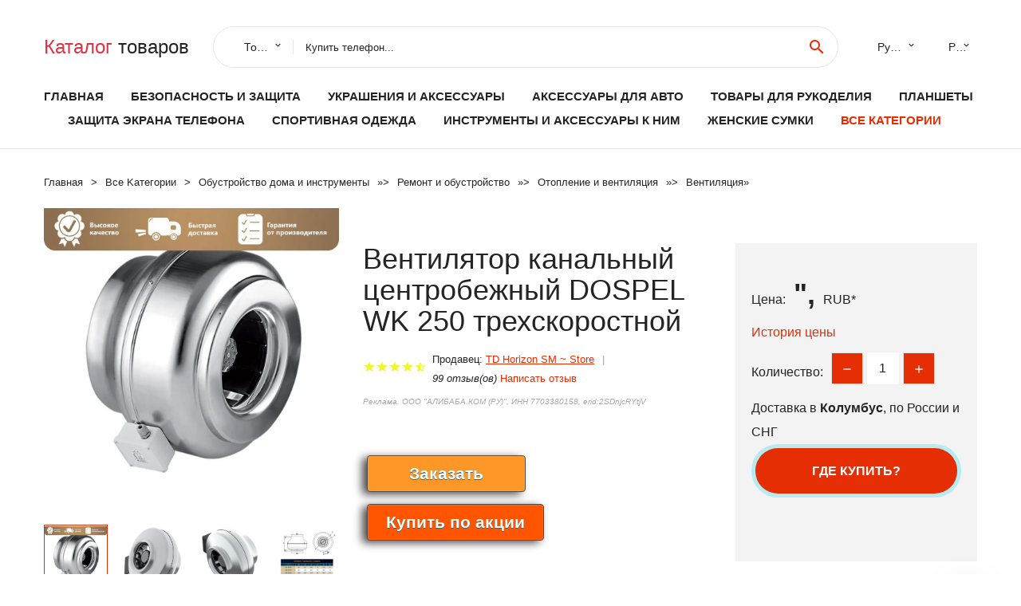

--- FILE ---
content_type: text/html; charset=utf-8
request_url: https://mashalove.ru/info-goods_1005003230351505.html
body_size: 10312
content:
<!DOCTYPE html>
<html lang="ru">
  <head>
    <title>Вентилятор канальный центробежный DOSPEL WK 250 трехскоростной - Отзывы покупателей</title>
    <meta name="description" content="Отзывы и обзоры о Вентилятор канальный центробежный DOSPEL WK 250 трехскоростной- купить товар с доставкой TD Horizon SM ~ Store">
    <meta name="keywords" content="найти, цена, отзывы, купить, Вентилятор,канальный,центробежный,DOSPEL,WK,250,трехскоростной, алиэкспресс, фото"/>
    <meta property="og:image" content="//ae04.alicdn.com/kf/S054b478c3a004982b85575bea8174119A.jpg" />
    <meta property="og:url" content="//mashalove.ru/info-goods_1005003230351505.html" />
    <meta property="og:title" content="Вентилятор канальный центробежный DOSPEL WK 250 трехскоростной" />
    <meta property="og:description" content="Отзывы и обзоры о Вентилятор канальный центробежный DOSPEL WK 250 трехскоростной- купить товар с доставкой TD Horizon SM ~ Store" />
    <link rel="canonical" href="//mashalove.ru/info-goods_1005003230351505.html"/>
        <meta charset="utf-8">
    <meta name="viewport" content="width=device-width, height=device-height, initial-scale=1.0">
    <meta http-equiv="X-UA-Compatible" content="IE=edge">
    <link rel="icon" href="/favicon.ico" type="image/x-icon">
    <link rel="dns-prefetch" href="https://1lc.ru"/>
    <link rel="manifest" href="/manifest.json">
    <link rel="preload" href="https://aliexshop.ru/aliexpress-style/fonts/materialdesignicons-webfont.woff2?v=1.4.57" as="font" type="font/woff2" crossorigin>
    <link rel="stylesheet" href="https://aliexshop.ru/aliexpress-style/css/bootstrap.css">
    <link rel="stylesheet" href="https://aliexshop.ru/aliexpress-style/css/style.css">
    <link rel="stylesheet" href="https://aliexshop.ru/aliexpress-style/css/fonts.css">
    <link type="text/css" rel="stylesheet" href="//aliexshop.ru/shopurbano/css/button.css">
    <meta name="robots" content="noarchive"/>
    <meta name="msapplication-TileColor" content="#E62E04">
    <meta name="theme-color" content="#E62E04">
    <script src="/appstartx.js"></script>
     
    <meta name="referrer" content="strict-origin-when-cross-origin" />
    <style>.ie-panel{display: none;background: #212121;padding: 10px 0;box-shadow: 3px 3px 5px 0 rgba(0,0,0,.3);clear: both;text-align:center;position: relative;z-index: 1;} html.ie-10 .ie-panel, html.lt-ie-10 .ie-panel {display: block;}</style>
  </head>
  <body>
 
  
      <!-- <div class="preloader"> 
         <div class="preloader-body"> 
        <div class="cssload-container">
          <div class="cssload-speeding-wheel"></div>
        </div>
       </div> 
     </div>-->
    <div class="new-page">
      <header class="section page-header">
        <!--RD Navbar-->
        <div class="rd-navbar-wrap">
          <nav class="rd-navbar rd-navbar-classic" data-layout="rd-navbar-fixed" data-sm-layout="rd-navbar-fixed" data-md-layout="rd-navbar-fixed" data-lg-layout="rd-navbar-fixed" data-xl-layout="rd-navbar-static" data-xxl-layout="rd-navbar-static" data-md-device-layout="rd-navbar-fixed" data-lg-device-layout="rd-navbar-fixed" data-xl-device-layout="rd-navbar-static" data-xxl-device-layout="rd-navbar-static" data-lg-stick-up-offset="84px" data-xl-stick-up-offset="84px" data-xxl-stick-up-offset="84px" data-lg-stick-up="true" data-xl-stick-up="true" data-xxl-stick-up="true">
            <div class="rd-navbar-collapse-toggle rd-navbar-fixed-element-1" data-rd-navbar-toggle=".rd-navbar-collapse"><span></span></div>
            <div class="rd-navbar-aside-outer">
              <div class="rd-navbar-aside">
                <!--RD Navbar Brand-->
                <div class="rd-navbar-brand">
             <strong style="color: #4d4d4d !important;">
                 <a class="h5" href="/"><span class="text-danger">Каталог</span><span> товаров</a>
	          </strong>
                </div>
                <div class="rd-navbar-aside-box rd-navbar-collapse">
                  <!--RD Navbar Search-->
                   <div class="rd-navbar-search">
                    <form class="rd-search search-with-select" action="/#search" target="_blank" method="POST">
                      <select class="form-input" name="type" data-constraints="@Required">
                        <option>Товары</option>
                      </select>
                      <div class="form-wrap">
                        <label class="form-label" for="rd-navbar-search-form-input">Купить телефон...</label>
                        <input class="rd-navbar-search-form-input form-input" id="rd-navbar-search-form-input" type="text" name="search-aliexpress">
                        <div class="rd-search-results-live" id="rd-search-results-live"></div>
                      </div>
                      <button class="rd-search-form-submit material-icons-search" type="submit"></button>
                    </form>
                  </div>
                  
          
   
                  <ul class="rd-navbar-selects">
                    <li>
                      <select>
                        <option>Русский</option>
                        <option>English</option>
                        <option>Español</option>
                        <option>Français</option>
                      </select>
                    </li>
                    <li>
                      <select>
                        <option>Руб.</option>
                        <option>USD</option>
                        <option>EUR</option>
                      </select>
                    </li>
                  </ul>
                </div>
              </div>
            </div>
            <div class="rd-navbar-main-outer">
              <div class="rd-navbar-main">
                <div class="rd-navbar-nav-wrap">
                  <!--RD Navbar Brand-->
                  <div class="rd-navbar-brand">
                    <!--Brand--><strong style="color: #4d4d4d !important;">
	            <a class="h5" href="/"><span class="text-danger">Товары </span><span>из Китая</a>
	          </strong>
                  </div>
                  <ul class="rd-navbar-nav">
                    <li class="rd-nav-item"><a class="rd-nav-link" href="/">Главная</a>
                    </li>
                    
<li class="rd-nav-item"><a class="rd-nav-link" href="/cat-stock/202000014.html">Безопасность и защита</a></li>
<li class="rd-nav-item"><a class="rd-nav-link" href="/cat-stock/202000219.html">Украшения и аксессуары</a></li>
<li class="rd-nav-item"><a class="rd-nav-link" href="/cat-stock/202005855.html">Аксессуары для авто</a></li>
<li class="rd-nav-item"><a class="rd-nav-link" href="/cat-stock/202040075.html">Товары для рукоделия</a></li>
<li class="rd-nav-item"><a class="rd-nav-link" href="/cat-stock/202060516.html">Планшеты</a></li>
<li class="rd-nav-item"><a class="rd-nav-link" href="/cat-stock/202040726.html">Защита экрана телефона</a></li>
<li class="rd-nav-item"><a class="rd-nav-link" href="/cat-stock/202000010.html">Спортивная одежда</a></li>
<li class="rd-nav-item"><a class="rd-nav-link" href="/cat-stock/202000186.html">Инструменты и аксессуары к ним</a></li>
<li class="rd-nav-item"><a class="rd-nav-link" href="/cat-stock/202010027.html">Женские сумки</a></li>
                    <li class="rd-nav-item active"><a class="rd-nav-link" href="/all-wholesale-products.html">Все категории</a>
                    </li>
                  </ul>
                </div>
                <!--RD Navbar Panel-->
                <div class="rd-navbar-panel">
                  <!--RD Navbar Toggle-->
                  <button class="rd-navbar-toggle" data-rd-navbar-toggle=".rd-navbar-nav-wrap"><span></span></button>

                </div>
              </div>
            </div>
          </nav>
        </div>
      </header>

<script type="application/ld+json">
  [{"@context": "http://schema.org/",
  "@type": "Product",
  "name": "Вентилятор канальный центробежный DOSPEL WK 250 трехскоростной",
  "image": "//ae04.alicdn.com/kf/S054b478c3a004982b85575bea8174119A.jpg",
  "brand": "TD Horizon SM ~ Store",
    "offers": {
    "@type": "Offer",
    "availability": "http://schema.org/InStock",
    "priceCurrency": "RUB",
    "price": "",",
    "url":"//mashalove.ru/info-goods_1005003230351505.html"
  },
  "review":[  ]}
     ]
</script>
<!-- Breadcrumbs-->
      <section class="breadcrumbs">
        <div class="container">
          <ul class="breadcrumbs-path" itemscope itemtype="http://schema.org/BreadcrumbList">
            <li itemprop="itemListElement" itemscope itemtype="http://schema.org/ListItem"><a itemprop="item" href="/"><span itemprop="name">Главная</span></a><meta itemprop="position" content="0" /></li>
            <li itemprop="itemListElement" itemscope itemtype="http://schema.org/ListItem"><a itemprop="item" href="/all-wholesale-products.html"><span itemprop="name">Все Kатегории</span></a><meta itemprop="position" content="1" /></li>
            <li itemprop="itemListElement" itemscope itemtype="http://schema.org/ListItem"><a href="/category/16029.html" title="Обустройство дома и инструменты" itemprop="item"><span itemprop="name">Обустройство дома и инструменты</span></a><meta itemprop="position" content="2"></li>  » <li itemprop="itemListElement" itemscope itemtype="http://schema.org/ListItem"><a href="/category/5.html" title="Ремонт и обустройство" itemprop="item"><span itemprop="name">Ремонт и обустройство</span></a><meta itemprop="position" content="3"></li>  » <li itemprop="itemListElement" itemscope itemtype="http://schema.org/ListItem"><a href="/category/3019.html" title="Отопление и вентиляция" itemprop="item"><span itemprop="name">Отопление и вентиляция</span></a><meta itemprop="position" content="4"></li>  » <li itemprop="itemListElement" itemscope itemtype="http://schema.org/ListItem"><a href="/category/3027.html" title="Вентиляция" itemprop="item"><span itemprop="name">Вентиляция</span></a><meta itemprop="position" content="5"></li>  » 
          </ul>
        </div>
      </section>
  <!-- Single Product-->
      <section class="section product-single-section bg-default" itemscope itemtype="http://schema.org/Product">
        <div class="container">
          <div class="row row-30 align-items-xl-center">
            <div class="col-xl-4 col-lg-5 col-md-8" itemscope itemtype="http://schema.org/ImageObject"> 
              <!-- Slick Carousel-->
              <div class="slick-slider carousel-parent" data-loop="false" data-dots="false" data-swipe="true" data-items="1" data-child="#child-carousel" data-for="#child-carousel" >
                <div class="item"><a title="Вентилятор канальный центробежный DOSPEL WK 250 трехскоростной" onclick="window.open('/image-zoom-1005003230351505')" target="_blank" rel="nofollow" class="ui-image-viewer-thumb-frame"><img itemprop="contentUrl" src="//ae04.alicdn.com/kf/S054b478c3a004982b85575bea8174119A.jpg" alt="Вентилятор канальный центробежный DOSPEL WK 250 трехскоростной" width="510" height="523"/></a>
 
                </div>
                <div class="item"><img src="//ae04.alicdn.com/kf/S054b478c3a004982b85575bea8174119A.jpg" alt="Вентилятор канальный центробежный DOSPEL WK 250 трехскоростной" width="512" height="525" itemprop="image" /></div><div class="item"><img src="//ae04.alicdn.com/kf/Ue252c25b29c8405c80bf39e0f85a5431N.jpg" alt="Вентилятор канальный центробежный DOSPEL WK 250 трехскоростной" width="512" height="525" itemprop="image" /></div><div class="item"><img src="//ae04.alicdn.com/kf/Ud8a0d546481e42c1a788afd58ef8144fp.jpg" alt="Вентилятор канальный центробежный DOSPEL WK 250 трехскоростной" width="512" height="525" itemprop="image" /></div><div class="item"><img src="//ae04.alicdn.com/kf/Uba46d80a2e344ca8bb0158a4f78b6f58G.png" alt="Вентилятор канальный центробежный DOSPEL WK 250 трехскоростной" width="512" height="525" itemprop="image" /></div><div class="item"><img src="//ae04.alicdn.com/kf/Uf85718b5ab5146efbe660e4319fe209dm.png" alt="Вентилятор канальный центробежный DOSPEL WK 250 трехскоростной" width="512" height="525" itemprop="image" /></div>
             </div>
                
                <div class="slick-slider carousel-child" id="child-carousel" data-for=".carousel-parent" data-loop="false" data-dots="false" data-swipe="true" data-items="4" data-sm-items="4" data-md-items="4" data-lg-items="4" data-xl-items="4" data-xxl-items="4">
                <div class="item"><img src="//ae04.alicdn.com/kf/S054b478c3a004982b85575bea8174119A.jpg" alt="Вентилятор канальный центробежный DOSPEL WK 250 трехскоростной" width="512" height="525" itemprop="image" /></div><div class="item"><img src="//ae04.alicdn.com/kf/Ue252c25b29c8405c80bf39e0f85a5431N.jpg" alt="Вентилятор канальный центробежный DOSPEL WK 250 трехскоростной" width="512" height="525" itemprop="image" /></div><div class="item"><img src="//ae04.alicdn.com/kf/Ud8a0d546481e42c1a788afd58ef8144fp.jpg" alt="Вентилятор канальный центробежный DOSPEL WK 250 трехскоростной" width="512" height="525" itemprop="image" /></div><div class="item"><img src="//ae04.alicdn.com/kf/Uba46d80a2e344ca8bb0158a4f78b6f58G.png" alt="Вентилятор канальный центробежный DOSPEL WK 250 трехскоростной" width="512" height="525" itemprop="image" /></div><div class="item"><img src="//ae04.alicdn.com/kf/Uf85718b5ab5146efbe660e4319fe209dm.png" alt="Вентилятор канальный центробежный DOSPEL WK 250 трехскоростной" width="512" height="525" itemprop="image" /></div>
                </div>    
                
               
            </div>
            <div class="col-xl-8 col-lg-7" itemprop="offers" itemscope itemtype="http://schema.org/Offer">
              <div class="row row-30"> 
                <div class="col-xl-7 col-lg-12 col-md-6">  
                
                  <h1 itemprop="name" class="h4 product-single-title">Вентилятор канальный центробежный DOSPEL WK 250 трехскоростной</h1>
                  <div class="product-rating-wrap">
                    <ul class="product-rating">
                      <li>
                        <div class="icon product-rating-icon material-icons-star"></div>
                      </li>
                      <li>
                        <div class="icon product-rating-icon material-icons-star"></div>
                      </li>
                      <li>
                        <div class="icon product-rating-icon material-icons-star"></div>
                      </li>
                      <li>
                        <div class="icon product-rating-icon material-icons-star"></div>
                      </li>
                      <li>
                        <div class="icon product-rating-icon material-icons-star_half"></div>
                      </li>
                    </ul> 
                    <ul class="product-rating-list">
                      <li>Продавец: <u><a href="/seller-best/TD+Horizon+SM+%7E+Store">TD Horizon SM ~ Store</a></u> </li>
                      <li><i>99 отзыв(ов)</i> <a href="#comm">Написать отзыв</a></li>
                    </ul> 
                  </div>
                  <span class="erid"></span>
                  <div class="product-single-size-wrap">
                  <span idx="1005003230351505" title="Купить"></span>
                  </div>
                  <div id="888"></div>
                  <div class="product-single-share"> 
                  
                    <script type="text/javascript" src="https://vk.com/js/api/openapi.js?162"></script>
                    <div id="vk_subscribe"></div>
                    <script type="text/javascript">
                    VK.Widgets.Subscribe("vk_subscribe", {soft: 1}, -129528158);
                    </script>
                    <p>Сохраните в закладки:</p>
                    <ul class="product-single-share-list">
                     <div class="ya-share2" data-services="collections,vkontakte,facebook,odnoklassniki,moimir,twitter,whatsapp,skype,telegram" ></div>
                    </ul>  </div>
                </div>
                <div class="col-xl-5 col-lg-12 col-md-6">
                  <div class="product-single-cart-box">
                    <div class="product-single-cart-pricing"><span>Цена:</span><span class="h4 product-single-cart-price" itemprop="price">",</span><span itemprop="priceCurrency">RUB</span>*</div>
                    <div class="product-single-cart-saving"><a href="#pricehistory">История цены</a></div>
                    <div class="product-single-cart-quantity">
                      <p>Количество:</p>
                      <div class="stepper-modern">
                        <input type="number" data-zeros="true" value="1" min="1" max="100">
                      </div>
                    </div>
                    <p>Доставка в <strong>Колумбус</strong>, по России и СНГ
                    <span idv="1005003230351505" title="Где купить?"></span> <br />
                   <a class="newuser" href=""></a>
                  </div>
                </div>
              </div>
            </div>
          </div> 
         <br />
           
           <span review="1005003230351505" title="Читать отзывы"></span>
          <div class="product-single-overview">
           
    <li>
      <img src="https://ae04.alicdn.com/kf/S054b478c3a004982b85575bea8174119A.jpg" alt="Вентилятор канальный центробежный DOSPEL WK 250 трехскоростной - Фото №1"/>
    </li><li>
      <img src="https://ae04.alicdn.com/kf/Ue252c25b29c8405c80bf39e0f85a5431N.jpg" alt="Вентилятор канальный центробежный DOSPEL WK 250 трехскоростной - Фото №1"/>
    </li><li>
      <img src="https://ae04.alicdn.com/kf/Ud8a0d546481e42c1a788afd58ef8144fp.jpg" alt="Вентилятор канальный центробежный DOSPEL WK 250 трехскоростной - Фото №1"/>
    </li><li>
      <img src="https://ae04.alicdn.com/kf/Uba46d80a2e344ca8bb0158a4f78b6f58G.png" alt="Вентилятор канальный центробежный DOSPEL WK 250 трехскоростной - Фото №1"/>
    </li><li>
      <img src="https://ae04.alicdn.com/kf/Uf85718b5ab5146efbe660e4319fe209dm.png" alt="Вентилятор канальный центробежный DOSPEL WK 250 трехскоростной - Фото №1"/>
    </li>   <a name="pricehistory"></a>
          <h3>История цены</h3><p>*История изменения цены! Указанная стоимость возможно, уже изменилось. Проверить текущую цену - ></p>
<script src="https://lyvi.ru/js/highcharts.js"></script>
<!--<script src="https://lyvi.ru/js/highcharts-3d.js"></script>-->
<script src="https://lyvi.ru/js/exporting.js"></script>

<div id="container" class="chart_wrap"></div>

<script type="text/javascript">
// Set up the chart
var chart = new Highcharts.Chart({
    chart: {
        renderTo: 'container',
        type: 'column',
        options3d: {
            enabled: true,
            alpha: 15,
            beta: 15,
            depth: 50,
            viewDistance: 25
        }
    },
    title: {
        text: 'Price change history'
    },
    subtitle: {
        text: '*on melons from free sources'
    },
    plotOptions: {
        column: {
            depth: 50
        }
    },
    series: [{
        data: [0,0,0,0,0,0,0,0,0,]
    }]
});

function showValues() {
    $('#alpha-value').html(chart.options.chart.options3d.alpha);
    $('#beta-value').html(chart.options.chart.options3d.beta);
    $('#depth-value').html(chart.options.chart.options3d.depth);
}

// Activate the sliders
$('#sliders input').on('input change', function () {
    chart.options.chart.options3d[this.id] = parseFloat(this.value);
    showValues();
    chart.redraw(false);
});

showValues();
</script><div class="table-custom-responsive">
            <table class="table-custom table-custom-striped table-custom-primary">
               <thead>
                <tr>
                  <th>Месяц</th>
                  <th>Минимальная цена</th>
                  <th>Макс. стоимость</th>
                  <th>Цена</th>
                </tr>
              </thead>
                    <tbody><tr>
                   <td>Dec-21-2025</td>
                   <td>0.44 руб.</td>
                   <td>0.16 руб.</td>
                   <td>0 руб.</td>
                   </tr>
                   <tr>
                   <td>Nov-21-2025</td>
                   <td>0.66 руб.</td>
                   <td>0.3 руб.</td>
                   <td>0 руб.</td>
                   </tr>
                   <tr>
                   <td>Oct-21-2025</td>
                   <td>0.90 руб.</td>
                   <td>0.44 руб.</td>
                   <td>0 руб.</td>
                   </tr>
                   <tr>
                   <td>Sep-21-2025</td>
                   <td>0.87 руб.</td>
                   <td>0.73 руб.</td>
                   <td>0 руб.</td>
                   </tr>
                   <tr>
                   <td>Aug-21-2025</td>
                   <td>0.88 руб.</td>
                   <td>0.7 руб.</td>
                   <td>0 руб.</td>
                   </tr>
                   <tr>
                   <td>Jul-21-2025</td>
                   <td>0.74 руб.</td>
                   <td>0.68 руб.</td>
                   <td>0 руб.</td>
                   </tr>
                   <tr>
                   <td>Jun-21-2025</td>
                   <td>0.80 руб.</td>
                   <td>0.71 руб.</td>
                   <td>0 руб.</td>
                   </tr>
                   <tr>
                   <td>May-21-2025</td>
                   <td>0.90 руб.</td>
                   <td>0.72 руб.</td>
                   <td>0 руб.</td>
                   </tr>
                   <tr>
                   <td>Apr-21-2025</td>
                   <td>0.80 руб.</td>
                   <td>0.32 руб.</td>
                   <td>0 руб.</td>
                   </tr>
                    </tbody>
 </table>
</div>
  </div"> <!-- We Recommended-->
     <section class="section section-md bg-default">
        <div class="container">
          <div class="text-center">
            <p class="h4">Новые товары</p>
          </div>
          <!-- Owl Carousel-->
          <div class="owl-carousel" data-items="1" data-sm-items="2" data-md-items="3" data-xl-items="5" data-xxl-items="6" data-margin="30" data-xxl-margin="40" data-mouse-drag="false" data-loop="false" data-autoplay="false" data-owl="{&quot;dots&quot;:true}">
          <article class="product-classic">
              <div class="product-classic-head">
                <a href="/info-goods_1005008603256189.html"><figure class="product-classic-figure"><img class="lazy" data-src="//ae04.alicdn.com/kf/S96138f97211c4b4d8c82e10d5b362877w.jpg" alt="Металлический встроенный вентилятор для кухни C7AC" width="174" height="199"/>
                </figure></a>
              </div>
              <div class="product-classic-body">
                <h4 style="font-size:1.2em;">Металлический встроенный вентилятор для кухни C7AC</h4>
                <div class="product-classic-pricing">
                  <div class="product-classic-price">368</div>
                </div>
              </div>
            </article>
            <article class="product-classic">
              <div class="product-classic-head">
                <a href="/info-goods_1005008564773004.html"><figure class="product-classic-figure"><img class="lazy" data-src="//ae04.alicdn.com/kf/S8a1a0b961efd49dbbf7375a4314be115S.jpg" alt="Профессиональный 6-дюймовый вентиляционный шланг для сушильной машины" width="174" height="199"/>
                </figure></a>
              </div>
              <div class="product-classic-body">
                <h4 style="font-size:1.2em;">Профессиональный 6-дюймовый вентиляционный шланг для сушильной машины</h4>
                <div class="product-classic-pricing">
                  <div class="product-classic-price">1414</div>
                </div>
              </div>
            </article>
            <article class="product-classic">
              <div class="product-classic-head">
                <a href="/info-goods_1005008692381602.html"><figure class="product-classic-figure"><img class="lazy" data-src="//ae04.alicdn.com/kf/S8b9b423dacae46ee8c8abe1e2d0c21a4S.jpg" alt="2 шт. аксессуары для потолочных вентиляторов резиновый колпачок пластины из ПВХ" width="174" height="199"/>
                </figure></a>
              </div>
              <div class="product-classic-body">
                <h4 style="font-size:1.2em;">2 шт. аксессуары для потолочных вентиляторов резиновый колпачок пластины из ПВХ</h4>
                <div class="product-classic-pricing">
                  <div class="product-classic-price">177</div>
                </div>
              </div>
            </article>
            <article class="product-classic">
              <div class="product-classic-head">
                <a href="/info-goods_1005008747252026.html"><figure class="product-classic-figure"><img class="lazy" data-src="//ae04.alicdn.com/kf/Sad2ce3d1810542e89bfa2b8c7e356a3aL.jpg" alt="Dasqua Закаленная нержавеющая сталь Регулируемая скошенная площадь Измерение" width="174" height="199"/>
                </figure></a>
              </div>
              <div class="product-classic-body">
                <h4 style="font-size:1.2em;">Dasqua Закаленная нержавеющая сталь Регулируемая скошенная площадь Измерение</h4>
                <div class="product-classic-pricing">
                  <div class="product-classic-price">16347</div>
                </div>
              </div>
            </article>
            <article class="product-classic">
              <div class="product-classic-head">
                <a href="/info-goods_1005008743856642.html"><figure class="product-classic-figure"><img class="lazy" data-src="//ae04.alicdn.com/kf/Sf31299735a2f46bf97cc50812a25af29O.jpg" alt="E8BC Pack из 7 Campers Window &amp Vent Runbs Abs Простая установка для трейлеров" width="174" height="199"/>
                </figure></a>
              </div>
              <div class="product-classic-body">
                <h4 style="font-size:1.2em;">E8BC Pack из 7 Campers Window &amp Vent Runbs Abs Простая установка для трейлеров</h4>
                <div class="product-classic-pricing">
                  <div class="product-classic-price">461</div>
                </div>
              </div>
            </article>
            <article class="product-classic">
              <div class="product-classic-head">
                <a href="/info-goods_1005008804916551.html"><figure class="product-classic-figure"><img class="lazy" data-src="//ae04.alicdn.com/kf/S1355eae71023446282f78fdf5df214f7O.jpg" alt="Фильтр для кухонной вытяжки BALAY-ELICA-WHIRLPOOL 185x455мм (GRI 0025433 А)" width="174" height="199"/>
                </figure></a>
              </div>
              <div class="product-classic-body">
                <h4 style="font-size:1.2em;">Фильтр для кухонной вытяжки BALAY-ELICA-WHIRLPOOL 185x455мм (GRI 0025433 А)</h4>
                <div class="product-classic-pricing">
                  <div class="product-classic-price">1358</div>
                </div>
              </div>
            </article>
            <article class="product-classic">
              <div class="product-classic-head">
                <a href="/info-goods_1005008781011391.html"><figure class="product-classic-figure"><img class="lazy" data-src="//ae04.alicdn.com/kf/Sa76e9096af7e4784aad7b9dd930960583.jpg" alt="Регулируемый круглый экстрактный клапан вентиляционного отверстия белый" width="174" height="199"/>
                </figure></a>
              </div>
              <div class="product-classic-body">
                <h4 style="font-size:1.2em;">Регулируемый круглый экстрактный клапан вентиляционного отверстия белый</h4>
                <div class="product-classic-pricing">
                  <div class="product-classic-price">811</div>
                </div>
              </div>
            </article>
            <article class="product-classic">
              <div class="product-classic-head">
                <a href="/info-goods_1005008783312913.html"><figure class="product-classic-figure"><img class="lazy" data-src="//ae04.alicdn.com/kf/S34d186184a55417d8b1e22d7b379a96fi.jpg" alt="Фурнитура Прочная жалюзи из алюминиевого сплава Аксессуары для гардероба" width="174" height="199"/>
                </figure></a>
              </div>
              <div class="product-classic-body">
                <h4 style="font-size:1.2em;">Фурнитура Прочная жалюзи из алюминиевого сплава Аксессуары для гардероба</h4>
                <div class="product-classic-pricing">
                  <div class="product-classic-price">165</div>
                </div>
              </div>
            </article>
            <article class="product-classic">
              <div class="product-classic-head">
                <a href="/info-goods_1005007972499762.html"><figure class="product-classic-figure"><img class="lazy" data-src="//ae04.alicdn.com/kf/H4f3677517c744d0ba84b073e948a31a41.jpg" alt="STF40420 Многоцелевой вентилятор с поперечным потоком DC12V/24V Вентилятор Воздушная" width="174" height="199"/>
                </figure></a>
              </div>
              <div class="product-classic-body">
                <h4 style="font-size:1.2em;">STF40420 Многоцелевой вентилятор с поперечным потоком DC12V/24V Вентилятор Воздушная</h4>
                <div class="product-classic-pricing">
                  <div class="product-classic-price">",</div>
                </div>
              </div>
            </article>
            </div>
        </div>
      </section>
       <div class="product-single-overview">
            <p class="h4">Характеристики</p>
            <div itemprop="name"><h2>Вентилятор канальный центробежный DOSPEL WK 250 трехскоростной</h2></div>
              <p class="h5">Описание товара</p>
              <div itemprop="description"></div>
            </section> 
            <span review2="1005003230351505" title="Читать отзывы"></span>
             <hr /><a name="comm"></a>
         <div class="container">
          <div class="row row-30 align-items-xl-center">
            <div class="col-xl-4 col-lg-5 col-md-8"> 
    <br />

    
     </div></div>
      <h4>Трекер стоимости</h4>
   <br /><details><summary class="btn btn-lg btn-primary btn-block">Отзывы покупателей</summary>
<h3>Новые отзывы о товарах</h3> 
 <div id="commentit_view"><div style="margin-left:5px;">
	<div class="commentit_body "> <img  class="commentit_avatar" src="[data-uri]" />
		<div class="commentit_text">
			<div class="commentit_content"> <span class="commentit_header">  <span>Людмила</span></span> <span class="commentit_date">19 Декабря 2021, 16:29</span> <a href="#n3">#</a> <div class="commentit_stars_stars commentit_stars_view">
	<label title="5" class="commentit_stars_static commentit_stars_staticw_5"></label>

</div>

				<div class="commentit_msg">
					<div id="z3"><p>Заказывала в подарок мужу на день рождения, т.к.его очки (для чтения, для езды за рулём, солцезащитные, для работ в гараже,... <a href="//mashalove.ru/info-goods_33059054436.html#n282">Читать отзыв полностью...</a></p></div>
				</div>
			</div>    
 </div>
	</div>
</div></div> 
 <div id="commentit_view"><div style="margin-left:5px;">
	<div class="commentit_body "> <img  class="commentit_avatar" src="[data-uri]" />
		<div class="commentit_text">
			<div class="commentit_content"> <span class="commentit_header">  <span>Ерхонова Римма</span></span> <span class="commentit_date">19 Декабря 2021, 17:43</span> <a href="#n3">#</a> <div class="commentit_stars_stars commentit_stars_view">
	<label title="5" class="commentit_stars_static commentit_stars_staticw_5"></label>

</div>

				<div class="commentit_msg">
					<div id="z3"><p>Приобрела кроссовки женские Li-Ning и очень довольна. Ассортимент огромнейший на все вкусы и цены. Вежливый менеджер и просто профессионал своего... <a href="//mashalove.ru/info-goods_32847253839.html#n299">Читать отзыв полностью...</a></p></div>
				</div>
			</div>    
 </div>
	</div>
</div></div> 
 <div id="commentit_view"><div style="margin-left:5px;">
	<div class="commentit_body "> <img  class="commentit_avatar" src="[data-uri]" />
		<div class="commentit_text">
			<div class="commentit_content"> <span class="commentit_header">  <span>Анастасия</span></span> <span class="commentit_date">19 Декабря 2021, 16:47</span> <a href="#n3">#</a> <div class="commentit_stars_stars commentit_stars_view">
	<label title="5" class="commentit_stars_static commentit_stars_staticw_5"></label>

</div>

				<div class="commentit_msg">
					<div id="z3"><p>Доброго времени суток. Меня заинтересовали сережки. Первый вариант. Хотелось бы уточнить можно ли заказать из России, если да, то как... <a href="//mashalove.ru/info-goods_4000816669616.html#n288">Читать отзыв полностью...</a></p></div>
				</div>
			</div>    
 </div>
	</div>
</div></div> 
 <div id="commentit_view"><div style="margin-left:5px;">
	<div class="commentit_body "> <img  class="commentit_avatar" src="[data-uri]" />
		<div class="commentit_text">
			<div class="commentit_content"> <span class="commentit_header">  <span>Людмила</span></span> <span class="commentit_date">19 Декабря 2021, 16:44</span> <a href="#n3">#</a> <div class="commentit_stars_stars commentit_stars_view">
	<label title="5" class="commentit_stars_static commentit_stars_staticw_5"></label>

</div>

				<div class="commentit_msg">
					<div id="z3"><p>Заказала в подарок мужу, т.к. он очень любит этого исполнителя, Джонни Кэша, и поклонник музыки кантри. Взяла на размер больше... <a href="//mashalove.ru/info-goods_4001119042626.html#n287">Читать отзыв полностью...</a></p></div>
				</div>
			</div>    
 </div>
	</div>
</div></div> 
 <div id="commentit_view"><div style="margin-left:5px;">
	<div class="commentit_body "> <img  class="commentit_avatar" src="[data-uri]" />
		<div class="commentit_text">
			<div class="commentit_content"> <span class="commentit_header">  <span>Вика</span></span> <span class="commentit_date">23 Декабря 2021, 21:35</span> <a href="#n3">#</a> <div class="commentit_stars_stars commentit_stars_view">
	<label title="5" class="commentit_stars_static commentit_stars_staticw_5"></label>

</div>

				<div class="commentit_msg">
					<div id="z3"><p>Футболка точно такая, как и в описании, сидит неплохо, хорошо подчеркивая формы, сшита кстати очень качественно, все швы ровные, на... <a href="//mashalove.ru/info-goods_32926968960.html#n550">Читать отзыв полностью...</a></p></div>
				</div>
			</div>    
 </div>
	</div>
</div></div> 
 <div id="commentit_view"><div style="margin-left:5px;">
	<div class="commentit_body "> <img  class="commentit_avatar" src="[data-uri]" />
		<div class="commentit_text">
			<div class="commentit_content"> <span class="commentit_header">  <span>Astra Red</span></span> <span class="commentit_date">16 Февраля 2022, 23:09</span> <a href="#n3">#</a> <div class="commentit_stars_stars commentit_stars_view">
	<label title="1" class="commentit_stars_static commentit_stars_staticw_1"></label>

</div>

				<div class="commentit_msg">
					<div id="z3"><p>Главное взять предоплату,а всё остальное данный магазин игнорирует. Заказ завис в Красноярске, но чудо-магазин отказал мне в возврате денег.... <a href="//mashalove.ru/merch/Malik+hobby+Store#n574">Читать отзыв полностью...</a></p></div>
				</div>
			</div>    
 </div>
	</div>
</div></div> 
 <div id="commentit_view"><div style="margin-left:5px;">
	<div class="commentit_body "> <img  class="commentit_avatar" src="[data-uri]" />
		<div class="commentit_text">
			<div class="commentit_content"> <span class="commentit_header">  <span>Валера</span></span> <span class="commentit_date">09 Января 2023, 12:06</span> <a href="#n3">#</a> <div class="commentit_stars_stars commentit_stars_view">
	<label title="1" class="commentit_stars_static commentit_stars_staticw_1"></label>

</div>

				<div class="commentit_msg">
					<div id="z3"><p>Магазин обманщик! Не платите ему ни чего! Не обращайтесь, если не желаете ОБМАНЫВАТЬСЯ!!!  ... <a href="//mashalove.ru/seller-best/ModuleLive+Store#n1139">Читать отзыв полностью...</a></p></div>
				</div>
			</div>    
 </div>
	</div>
</div></div> </details><br />
<h3>Отзывы о Вентилятор канальный центробежный DOSPEL WK 250 трехскоростной</h3>
<link href="/reviews/skin/inline.css" media="all" rel="stylesheet" type="text/css" >
<script src="/reviews/ajax.js.php" async></script>
<div id="commentit_main">
<div id="commentit_loader" style="display:none;"><img alt="" title="" src="/reviews/im/loader.gif" /></div>
 <div id="commentit_view"></div> 	
	

<div id="addfomz"> 
<div class="commentit_addform">
	<form name="addcomm" ENCTYPE="multipart/form-data" onKeyPress="if (event.keyCode==10 || (event.ctrlKey && event.keyCode==13)) {send_message();}" method="post">
		<div class="commentit_post_comment ">Данную страницу никто не комментировал. Вы можете стать первым. <div class="commentit_stars_stars" id="commentit_stars_stars">	<input class="commentit_stars_input" type="radio" name="stars" value="1" id="stars-1" />	<label class="commentit_stars_label" for="stars-1" title="1"></label>	<input class="commentit_stars_input" type="radio" name="stars" value="2" id="stars-2" />	<label class="commentit_stars_label" for="stars-2" title="2"></label>	<input class="commentit_stars_input" type="radio" name="stars" value="3" id="stars-3" />	<label class="commentit_stars_label" for="stars-3" title="3"></label>	<input class="commentit_stars_input" type="radio" name="stars" value="4" id="stars-4" />	<label class="commentit_stars_label" for="stars-4" title="4"></label>	<input class="commentit_stars_input" type="radio" name="stars" value="5" id="stars-5" checked />	<label class="commentit_stars_label" for="stars-5" title="5"></label></div></div>
		<div class="commentit_rssico"></div> 
		<div class="commentit_useravatar"><img class="commentit_avatar_form" src="/reviews/im/noavatar.jpg" alt="" /></div>
		<div class="commentit_addform_body ">
			<input id="nick" type="text" name="namenew" maxlength="50" value="" placeholder="Укажите имя или ник" />
			<input id="usurl" type="hidden" name="useurl" value="" placeholder="" />
			<input id="usmail" type="text" name="usemail" value="" placeholder="Ваш E-mail (не обязательно)" />
			<div>  </div>
			<textarea onkeyup="autosize(this)" onfocus="autosize(this)" id="textz" name="comment" placeholder="Отзыв о товаре, вопрос или коммментарий..."></textarea>
			<div class="commentit_capt"> Введите символы или вычислите пример:
<div class="commentit_div_imgcapt" style="height:20px;">
<img onclick="refcapt()" id="capt" alt="captcha" title="Обновить" src="/reviews/capt.php?PHPSESSID=" />
</div>
				<input type="text" id="keystringz" autocomplete="off" name="keystring" /> 
			</div>
			<div class="commentit_addform_enter">
				<input type="button" id="enter" onclick="send_message();" name="addcomment" value="Написать отзыв [Ctrl+Enter]" /> <img alt="Идёт загрузка..." style="display:none;vertical-align:middle" id="miniload" src="/reviews/im/loadermini.gif" border="0" /> 
			</div>
		</div>
	</form>
</div></div>

</div>
<input type="hidden" name="url" id="urls" value="//mashalove.ru/info-goods_1005003230351505.html" />
<input type="hidden" name="for" id="forms" value="123" />
<input type="hidden" name="idcom" id="idcomnow" value="0" />
<input type="hidden" name="oldid" id="oldid" value="addfomz" />
<input type="hidden" name="token" id="token" value="" />

</div><hr /> 
  <footer class="section footer">
      <script src="https://yastatic.net/share2/share.js"></script>
       <script src="//code.jquery.com/jquery-1.11.2.min.js"></script>
        <div class="footer-aside bg-primary">
          <div class="container">
            <div class="row row-40 align-items-center">
              <div class="col-xl-4 text-center text-xl-left">
                <p class="h4"><a href="/">mashalove.ru</a></p>
                 Трекер цен. Данный сайт НЕ является интернет-магазином, а лишь содержит ссылки на <b>официальный сайт</b> продавцов. Отзывы и подборки товаров по категориям. *Вся информация взята из открытых источников | 2026              </div>
              <div class="col-xxl-5 col-xl-4 col-lg-6">
                <form class="rd-form rd-mailform rd-form-inline" data-form-output="form-output-global" data-form-type="subscribe" method="post" action="#">
                  <div class="form-wrap">
                    <input class="form-input" id="subscribe-footer-form-email" type="email" name="email" data-constraints="@Email @Required">
                    <label class="form-label" for="subscribe-footer-form-email">Ваш E-mail</label>
                  </div>
                  <button class="btn btn-primary" type="submit">Подписаться</button>
                </form>
              </div>
              <div class="col-xxl-3 col-xl-4 col-lg-6">
                <ul class="list-social">
                  <li><a class="icon link-social fa fa-facebook-f" href="#"></a></li>
                  <li><a class="icon link-social fa fa-twitter" href="#"></a></li>
                  <li><a class="icon link-social fa fa-youtube" href="#"></a></li>
                  <li><a class="icon link-social fa fa-linkedin" href="#"></a></li>
                  <li><a class="icon link-social fa fa-google-plus" href="#"></a></li>
                </ul>
              </div>
            </div><a href="/sitemapnewcat.xml" rel="noffolow">Карта сайта</a>
            <br /> 
                    </div> 
        </div>
      </footer>
    </div>
    <div class="snackbars" id="form-output-global"></div>
    <script src="https://aliexshop.ru/aliexpress-style/js/core.min.js"></script>
    <script src="https://aliexshop.ru/aliexpress-style/js/script.js"></script>
    <script src="https://aliexshop.ru/shopurbano/js/forevercart.js"></script>
    <script async defer data-pin-hover="true" src="//assets.pinterest.com/js/pinit.js"></script>
 
    <script>
new Image().src = "//counter.yadro.ru/hit?r"+
escape(document.referrer)+((typeof(screen)=="undefined")?"":
";s"+screen.width+"*"+screen.height+"*"+(screen.colorDepth?
screen.colorDepth:screen.pixelDepth))+";u"+escape(document.URL)+
";h"+escape(document.title.substring(0,150))+
";"+Math.random();</script>
 
<!-- Pixel Code for https://trackgoods.ru/ -->
<script async src="https://lyvi.ru/js/lazy.js"></script>
<!-- END Pixel Code -->
<script type="text/javascript">
    document.ondragstart = test;
    //запрет на перетаскивание
    document.onselectstart = test;
    //запрет на выделение элементов страницы 
    function test() {
        return false
    }
 </script>
</body>
</html>
